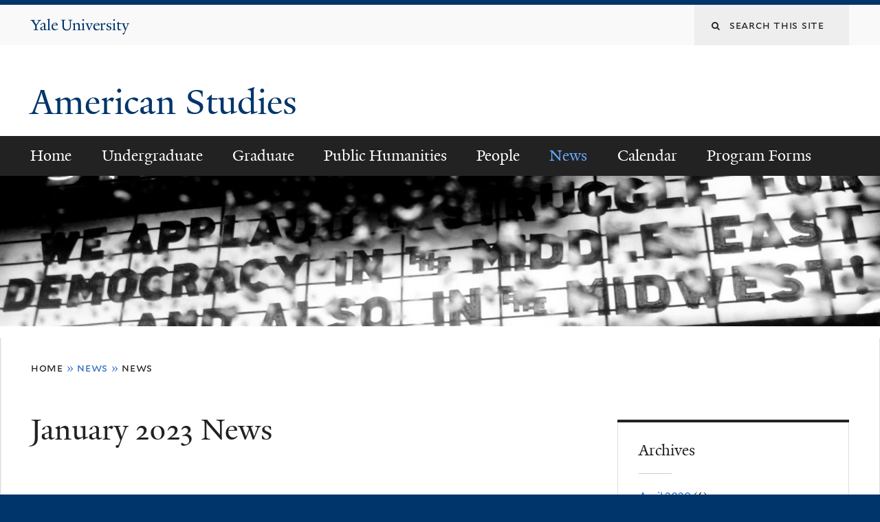

--- FILE ---
content_type: text/css
request_url: https://americanstudies.yale.edu/sites/default/files/css_injector/css_injector_1.css?s6flrc
body_size: -347
content:
.node-event img{
width:auto !important;
}